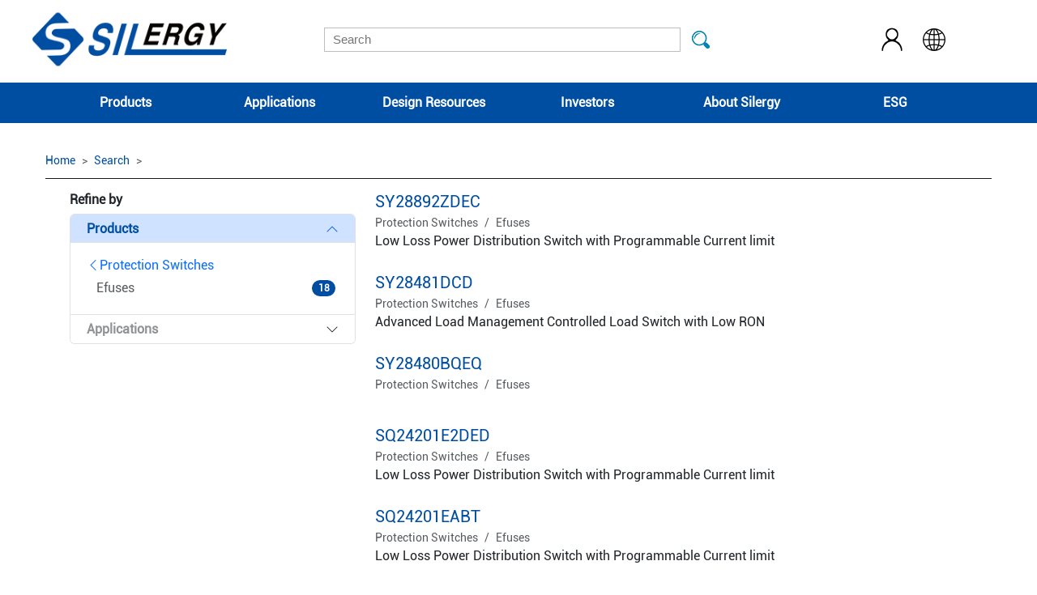

--- FILE ---
content_type: text/html; charset=utf-8
request_url: https://www.silergy.com/search.html?q=AA58CCpokerpizu58i453rs%3D&product=213
body_size: 69890
content:
 <!DOCTYPE html PUBLIC "-//W3C//DTD XHTML 1.0 Strict//EN" "http://www.w3.org/TR/xhtml1/DTD/xhtml1-strict.dtd"><!--[if IE 7 ]><html xmlns="http://www.w3.org/1999/xhtml" xml:lang='en' lang='en' class="ie7"><![endif]--><!--[if IE 8 ]><html xmlns="http://www.w3.org/1999/xhtml" xml:lang='en' lang='en' class="ie8"><![endif]--><!--[if IE 9 ]><html xmlns="http://www.w3.org/1999/xhtml" xml:lang='en' lang='en' class="ie9"><![endif]--><!--[if (gt IE 9)|!(IE)]><!--><html xmlns="http://www.w3.org/1999/xhtml" xml:lang='en' lang='en'><!--<![endif]--><!-- template-body --><head><meta name="norton-safeweb-site-verification"
          content="jvhicue2pk8c0ep5s96foylp5gdolgjfm3545duikltcayg-n8r-f-wqt3q3ctt9mqhijmgr67p2s1u-qwle8z1vvybsk6zxtzyh2nbtcio75b7587cioydcpx1kph3x"/><meta name="google-site-verification" content="1mDnJ8C5fqlNOd3mmcFldZyuMp218ELZ5n0d6JbyOR4"/><meta http-equiv="Content-Type" content="text/html; charset=utf-8"/><title> |*h���;��.9޻-Search-Silergy Corp</title><meta name="description" content="Silergy Corp, is founded by a group of technology innovators and business leaders from Silicon Valley,main products has DC-DC,AD-DC,SY5800A, SY5804A, LED Driver"/><meta name="keywords" content="DC-DC,AD-DC,SY5800A, SY5804A, LED Driver"/><meta http-equiv="Content-Type" content="text/html; charset=utf-8"/><link rel="stylesheet" type="text/css" media="all" href="/Public/en/css/main.css"/><link rel="stylesheet" type="text/css" media="all"
          href="/Public/en/css/jquery-theme/ui-lightness/jquery-ui-1.8.14.custom.css"/><link rel="shortcut icon" type="image/ico" href="/Public/en/img/favicon.ico"/><!--[if lte IE 9]><link rel="stylesheet" type="text/css" media="all" href="/Public/css/ie.css"/><![endif]--><link rel="stylesheet" type="text/css" media="print" href="/Public/en/css/print.css"/><link rel="stylesheet" type="text/css" media="all" href="/Public/en/css/forms.css"/><!--[if lte IE 8]><link rel="stylesheet" type="text/css" media="all" href="/Public/css/ie_eng.css"/><![endif]--><script type="text/javascript" src="/Public/en/js/jquery-1.5.1.min.js"></script><script type="text/javascript" src="/Public/en/js/jquery-ui-1.8.11.custom.min.js"></script><!--[if IE 8]><script type="text/javascript" src="/Public/js/selectivizr.js"></script><![endif]--><!--[if IE 8]><script type="text/javascript" src="/Public/js/PIE.js"></script><![endif]--><script type="text/javascript" src="/Public/en/js/main.js"></script><link rel="stylesheet" href="/Public/en/css/alert/tooltipster.bundle.min.css"><link rel="stylesheet" type="text/css" href="/Public/en/css/alert/plugins/tooltipster/sideTip/themes/tooltipster-sideTip-shadow.min.css" /><script type="text/javascript" src="/Public/en/js/alert/jquery.js"></script><script src="/Public/en/js/alert/tooltipster.bundle.js"></script><script type="text/javascript" src="/Public/en/js/alert/tooltipster.bundle.js"></script><script type="text/javascript" src="/Public/en/js/alert/tooltipster-follower.min.js"></script><script type="text/javascript" src="/Public/en/js/alert/tooltipster-discovery.min.js"></script><script>
        function quit() {
            $.post("/mysilergy/userquit", function (data) {
                if (data.status == 1){
                    window.location.reload();
                }
            },'json');
        }

    </script></head><link rel="stylesheet" href="/Public/bootstrap/css/bootstrap.min.css" /><link rel="stylesheet" href="/Public/bootstrap/bootstrap-icons/bootstrap-icons.css"><script src="/Public/bootstrap/js/bootstrap.bundle.min.js"></script><style>
    #minisearch .refine-menu>a{
        font-size: 14px;
        color: black;
    }
    .sub #content .tools .breadcrumb  li{
        font-size: 14px;
        color: #004ea2;
    }
    .sub #content .tools .breadcrumb a{
        float: initial;
        margin: initial;
        padding: initial;
        background: initial;
        display: initial;
        color: #004ea2;
    }
    .accordion-button{
        padding: 0.5rem 1.25rem;
    }
    .accordion-button:not(.collapsed){
        color: #004ea2;
    }
    .accordion-button:focus,.btn:focus{
        box-shadow: initial;
    }
    .accordion-button::after{
        width: 1rem;
        height: 1rem;
        background-size: 1rem;
    }
    .bg-primary{
        background-color: #004ea2!important;
    }
    .list-group-item{
        border: initial;
    }
    .breadcrumb{
        margin-bottom: initial;
    }
    mark{
        color: inherit;
        background-color: #eaeaea;
    }
    #resultList>div>div a{
        color:#004ea2
    }
    #resultList .list-group-item a:hover,#product-collapseOne .btn-link:hover,.list-group a:hover{
        text-decoration: underline;
    }
    #product-collapseOne .btn-link,.list-group a{
        text-decoration: none;
    }
    .list-group a,.list-group a:visited{
        color: #004ea2;
    }
</style><body class="sub"><div id="container" class="threecol"><!-- global-header --><!-- global-header --><script type="text/JavaScript" src="/Public/en/js/site.js"></script><style>
    .ina {
        float: right;
        margin-right: 15px;
        font-weight: bold;
        font-size: 9px;
    }

    #navigation {
        width: 75rem;
    }

    #breadbar li {
        display: inline-block;
    }

    #centerdiv {
        text-align: right;
        width: 75rem;
        margin: 5px auto;
    }

    #navigation {
        margin: 5px auto;
        padding: 0 20px;
        height: 50px;
    }

    #navigation li {
        float: left;
        position: relative;
    }

    #navigation>li:hover {
        background-color: #6D83A1;
    }

    #navigation>li>div {
        display: none;
        position: absolute;
        top: 50px;
        left: 0;
        min-width: 240px;
        /*min-height: 300px;*/
        padding: 10px 0;
        background: #EEEEEE;
        /*opacity: 0.8;*/
    }
    #navigation .mainnav1 >div{
        min-width: 300px;
    }
    #navigation li a span{
        right: 10px;
    }

    #navigation>li:hover>div {
        display: block;
        color: black;
    }

    #navigation>li .cat-1 {
        padding: 10px 20px;
        cursor: pointer;
    }

    #navigation>li .cat-1:hover>a {
        color: #6D83A1;
        font-weight: bolder;
    }

    #navigation>li .cat-1:hover {
        color: #6D83A1;
    }

    #navigation>li .cat-1>span {
        float: right;
    }

    .mainnav1 .cat-1 .cat-2 {
        display: none;
        position: absolute;
        top: 0px;
        left: 300px;
        min-width: 320px;
        /*opacity: 0.8;*/
        background: #F2F2F2;
    }
    .mainnav1 .cat-1 .cat-2 .cat-4
    {
        display: none;
        position: absolute;
        top: 0px;
        left: 320px;
        min-width: 300px;
        /*opacity: 0.8;*/
        background: #F2F2F2;
    }
    .mainnav2 .cat-1 .cat-2,
    .mainnav4 .cat-1 .cat-2,
    .mainnav4 .cat-1 .cat-2 .cat-4
     {
        display: none;
        position: absolute;
        top: 0px;
        left: 240px;
        min-width: 240px;
        /*opacity: 0.8;*/
        background: #F2F2F2;
    }

    .cat-3>span {
        float: right;
    }

    .cat-1 .cat-2 div:first-child {
        padding-top: 20px;
    }

    .cat-1 .cat-2 div:last-child {
        padding-bottom: 20px;
    }

    .cat-1 .cat-2 .cat-4 div:first-child {
        padding-top: 20px;
    }

    .cat-1 .cat-2 .cat-4>div {
        line-height: 20px;
        padding: 8px 20px;
        cursor: pointer;
    }

    .cat-4>div:hover>a {
        color: #6D83A1;
        font-weight: bolder;
    }

    .cat-1 .cat-2>div {
        line-height: 20px;
        padding: 8px 20px;
        cursor: pointer;
    }

    .cat-2 div a {
        color: black;
    }

    .cat-2>div:hover>a {
        color: #6D83A1;
        font-weight: bolder;
    }

    .cat-1 a {
        color: black;
        font-size: 15px;
    }
</style><style>
    #header .icon-header{
        vertical-align: middle;
        display: inline-block;
        padding: 32.5px 10px;
        position: relative;
    }
    #header .icon-header img{
        cursor: pointer;
    }
    #header .icon-header ul{
        top: 70px;left: -12px;width: 80px;right: 0;
        background-color: #EEEEEE;display: none;
    }
    #header .icon-header:hover ul{
        display: block;z-index: 9999;
    }
    #header ul li{
        float: inherit;
        padding: inherit;
        height: 15px;
        margin: 5px;
        text-align: center;
    }
</style><div id="header"><div class="header_module" style="width: 20%"><!--<img src="/Public/cn/img/logo_cn2.png" alt="Silergy Technology" onclick="location.href='/cn'" style="cursor: pointer">--><img src="/Public/en/img/logo_en2.png" alt="Silergy Technology" onclick="location.href='/'" style="cursor: pointer" width="240" height="97"></div><div class="header_module" style="width: 60%;text-align: center"><form action="javascript:;" id="search-form" style="margin: 33.5px 50px"><fieldset><input name="q" tabindex="1" type="text" placeholder="Search" style="font-size: 15px"/><input class="submit" type="submit" value="search"/></fieldset><input type="hidden" name="__hash__" value="2b9cb11d075f18abab17f4f69388d346_a5457b6df4b90a811bde2057b4dc0546" /></form></div><div class="header_module" style="width: 20%;padding-left: 75px;"><div class="icon-header"><img src="/Public/en/img/index/login_y.png" alt="" width="32"><ul style="padding-left: initial;font-size: 10px;z-index: 99;"><li><a href="/mysilergy">Login</a></li></ul></div><div class="icon-header" style="display: none"><img src="/Public/en/img/index/car_y.png" alt="" width="32"></div><div class="icon-header"><img src="/Public/en/img/index/lang_y.png" alt="" width="32"><ul style="padding-left: initial;font-size: 10px;z-index: 99;"><li><a href="/zh">繁體中文</a></li><!--<li><a href="/cn">简体中文</a></li>--></ul></div></div></div><div style="background-color: #004ea2"><!--<div style="background-color: #dddddd">--><ul id="navigation"  style="background-color: #004ea2"><li class="mainnav1"><a href="javascript:;">Products</a><div style=""><div class="cat-1 hover-1"><a href="/classoverview/Low+Dropout+Regulators">Low Dropout Regulators</a><span>></span><div class="cat-2"><div><a href="/list/General+LDOs">General LDOs</a></div></div></div><div class="cat-1 hover-1"><a href="/classoverview/Motor+Drivers">Motor Drivers</a><span>></span><div class="cat-2"><div><a href="/list/Brushed+DC+%28BDC%29+Motor+Drivers">Brushed DC (BDC) Motor Drivers</a></div><div><a href="/list/Brushless+DC+%28BLDC%29+Motor+Drivers">Brushless DC (BLDC) Motor Drivers</a></div><div><a href="/list/Integrated+Control+Motor+Drivers">Integrated Control Motor Drivers</a></div><div><a href="/list/Stepper+Motor+Drivers">Stepper Motor Drivers</a></div></div></div><div class="cat-1 hover-1"><a href="/classoverview/DC-DC">DC-DC</a><span>></span><div class="cat-2"><div class="cat-3 hover-2"><a href="/classoverview/DC-DC+Converters">DC-DC Converters</a><span>></span><div class="cat-4"><div><a href="/list/Buck">Buck</a></div><div><a href="/list/Boost">Boost</a></div><div><a href="/list/Buck+Boost">Buck Boost</a></div><div><a href="/list/Isolated+DC-DC">Isolated DC-DC</a></div></div></div><div><a href="/list/Controller">Controller</a></div><div><a href="/list/Multiphase+Controller">Multiphase Controller</a></div><div><a href="/list/Smart+Power+Stages+%28SPS%29+%26amp%3B+Dr.+MOS">Smart Power Stages (SPS) &amp; Dr. MOS</a></div></div></div><div class="cat-1 hover-1"><a href="/classoverview/Protection+Switches">Protection Switches</a><span>></span><div class="cat-2"><div><a href="/list/Efuses">Efuses</a></div><div><a href="/list/Hotswap+Controllers">Hotswap Controllers</a></div><div><a href="/list/Oring%26amp%3BIdeal+diodes">Oring&amp;Ideal diodes</a></div><div><a href="/list/Load+Switch">Load Switch</a></div><div class="cat-3 hover-2"><a href="/classoverview/USB+Switches">USB Switches</a><span>></span><div class="cat-4"><div><a href="/list/USB+Type+C">USB Type C</a></div><div><a href="/list/USB+Type+A">USB Type A</a></div></div></div><div><a href="/list/Monitor+and+Reset">Monitor and Reset</a></div></div></div><div class="cat-1 hover-1"><a href="/classoverview/AC-DC+Converters">AC-DC Converters</a><span>></span><div class="cat-2"><div><a href="/list/Flyback+Converters">Flyback Converters</a></div><div><a href="/list/Flyback+Controllers">Flyback Controllers</a></div><div><a href="/list/Synchronous+Rectifiers">Synchronous Rectifiers</a></div><div><a href="/list/USB+Protocol">USB Protocol</a></div><div><a href="/list/AC+Input+Buck+Converter">AC Input Buck Converter</a></div><div class="cat-3 hover-2"><a href="/classoverview/PFC+%26amp%3B+LLC">PFC &amp; LLC</a><span>></span><div class="cat-4"><div><a href="/list/PFC+%26amp%3B+LLC+Combo+Controller">PFC &amp; LLC Combo Controller</a></div></div></div></div></div><div class="cat-1 hover-1"><a href="/classoverview/Power+over+Ethernet+%28POE%29+ICs">Power over Ethernet (POE) ICs</a><span>></span><div class="cat-2"><div><a href="/list/PD">PD</a></div></div></div><div class="cat-1 hover-1"><a href="/classoverview/Gate+Drivers">Gate Drivers</a><span>></span><div class="cat-2"><div><a href="/list/Isolated+Drivers">Isolated Drivers</a></div><div><a href="/list/Non-isolated+Drivers">Non-isolated Drivers</a></div></div></div><div class="cat-1 hover-1"><a href="/classoverview/LED+Drivers">LED Drivers</a><span>></span><div class="cat-2"><div class="cat-3 hover-2"><a href="/classoverview/AC+LED+Drivers">AC LED Drivers</a><span>></span><div class="cat-4"><div><a href="/list/Phase-cut+dimming">Phase-cut dimming</a></div><div><a href="/list/PFC+CV+stage">PFC CV stage</a></div><div><a href="/list/Non-Dimming+CC">Non-Dimming CC</a></div><div><a href="/list/Smart+Dimming+CC">Smart Dimming CC</a></div><div><a href="/list/Other+AC+LED+Drivers">Other AC LED Drivers</a></div></div></div><div class="cat-3 hover-2"><a href="/classoverview/DC+LED+Drivers">DC LED Drivers</a><span>></span><div class="cat-4"><div><a href="/list/Backlight+LED+Drivers">Backlight LED Drivers</a></div><div><a href="/list/Infrared+LED+Drivers">Infrared LED Drivers</a></div><div><a href="/list/Flash+LED+Drivers">Flash LED Drivers</a></div><div><a href="/list/MR16+LED+Drivers">MR16 LED Drivers</a></div><div><a href="/list/Other+DC+LED+Drivers">Other DC LED Drivers</a></div></div></div></div></div><div class="cat-1 hover-1"><a href="/classoverview/Power+Modules">Power Modules</a><span>></span><div class="cat-2"><div><a href="/list/Non-isolated+Power+Module">Non-isolated Power Module</a></div><div><a href="/list/Isolated+Power+Module">Isolated Power Module</a></div></div></div><div class="cat-1 hover-1"><a href="/classoverview/Power+Management+ICs+%28PMICs%29">Power Management ICs (PMICs)</a><span>></span><div class="cat-2"><div><a href="/list/Memory+PMIC">Memory PMIC</a></div><div><a href="/list/Display+PMIC">Display PMIC</a></div><div><a href="/list/Auto+PMIC">Auto PMIC</a></div></div></div><div class="cat-1 hover-1"><a href="/classoverview/Battery+Management+ICs">Battery Management ICs</a><span>></span><div class="cat-2"><div><a href="/list/Switching+Charger">Switching Charger</a></div><div><a href="/list/Battery+Fuel+Gauges">Battery Fuel Gauges</a></div><div><a href="/list/Battery+Monitors+and+Balancers">Battery Monitors and Balancers</a></div></div></div><div class="cat-1 hover-1"><a href="/classoverview/Microcontrollers+%26amp%3B+Processor">Microcontrollers &amp; Processor</a><span>></span><div class="cat-2"><div><a href="/list/Automotive+MCU">Automotive MCU</a></div><div><a href="/list/Energy+Measurement+ICs">Energy Measurement ICs</a></div><div><a href="/list/Electricity+Metering+ICs">Electricity Metering ICs</a></div></div></div><div class="cat-1 hover-1"><a href="/classoverview/Speciality+ICs">Speciality ICs</a><span>></span><div class="cat-2"><div><a href="/list/Programming+Logic+Device">Programming Logic Device</a></div><div><a href="/list/Multiple+Switch+Detection+Interface+IC">Multiple Switch Detection Interface IC</a></div><div><a href="/list/Photo-relay">Photo-relay</a></div></div></div><div class="cat-1 hover-1"><a href="/classoverview/ESD%26amp%3BSurge+Protections">ESD&amp;Surge Protections</a><span>></span><div class="cat-2"><div><a href="/list/ESD+Protection">ESD Protection</a></div><div><a href="/list/Surge+Protection">Surge Protection</a></div></div></div><div class="cat-1 hover-1"><a href="/classoverview/Sensors">Sensors</a><span>></span><div class="cat-2"><div><a href="/list/Digital+Light+Sensor">Digital Light Sensor</a></div><div><a href="/list/Analog+Light+Sensor">Analog Light Sensor</a></div><div><a href="/list/Temperature+Sensor">Temperature Sensor</a></div><div><a href="/list/Magnetic+sensors">Magnetic sensors</a></div></div></div><div class="cat-1 hover-1"><a href="/classoverview/Amplifiers">Amplifiers</a><span>></span><div class="cat-2"><div><a href="/list/Current+Sense+Amplifiers">Current Sense Amplifiers</a></div><div><a href="/list/Power+Monitors">Power Monitors</a></div></div></div><div class="cat-1 hover-1"><a href="/classoverview/Voltage+References">Voltage References</a><span>></span><div class="cat-2"><div><a href="/list/Shunt+Voltage+Reference">Shunt Voltage Reference</a></div><div><a href="/list/Series+Voltage+Reference">Series Voltage Reference</a></div></div></div><div class="cat-1 hover-1"><a href="/classoverview/Audio">Audio</a><span>></span><div class="cat-2"><div><a href="/list/Class-D+Amplifier">Class-D Amplifier</a></div><div><a href="/list/Headphone+or+Line+Driver">Headphone or Line Driver</a></div><div><a href="/list/Audio+Converter">Audio Converter</a></div></div></div><div class="cat-1 hover-1"><a href="/classoverview/Data+Converters">Data Converters</a><span>></span><div class="cat-2"><div><a href="/list/Digital-to-analog+Converters+%28DACs%29">Digital-to-analog Converters (DACs)</a></div><div><a href="/list/Analog-to-digital+Converters+%28ADCs%29">Analog-to-digital Converters (ADCs)</a></div></div></div></div></li><li class="mainnav2"><a href="javascript:;">Applications</a><div style=""><div class="cat-1 hover-1"><a href="/useoverview/AC-DC+Power+Supply">AC-DC Power Supply<span>></span></a><div class="cat-2"><div><a href="/use/AC-DC+Fast+Charger+">AC-DC Fast Charger </a></div><div><a href="/use/AD-DC+General+Charger">AD-DC General Charger</a></div><div><a href="/use/Small+Appliance+Adapter">Small Appliance Adapter</a></div></div></div><div class="cat-1 hover-1"><a href="/useoverview/Automotive">Automotive<span>></span></a><div class="cat-2"><div><a href="/use/ADAS+Sensor+Fusion+ECU">ADAS Sensor Fusion ECU</a></div><div><a href="/use/Auto+BMS">Auto BMS</a></div><div><a href="/use/Automotive+Lighting">Automotive Lighting</a></div><div><a href="/use/Body+Control">Body Control</a></div><div><a href="/use/HVAC">HVAC</a></div><div><a href="/use/In-Vehicle+Infotainment+%28IVI%29">In-Vehicle Infotainment (IVI)</a></div><div><a href="/use/OBC">OBC</a></div><div><a href="/use/Telematics">Telematics</a></div><div><a href="/use/Traction+Inverter">Traction Inverter</a></div><div><a href="/use/Zonal+Control+Unit">Zonal Control Unit</a></div></div></div><div class="cat-1 hover-1"><a href="/useoverview/Building+Automation">Building Automation<span>></span></a><div class="cat-2"><div><a href="/use/Electronic+Smart+lock+">Electronic Smart lock </a></div><div><a href="/use/Elevator+Control+System">Elevator Control System</a></div><div><a href="/use/IoT+Module">IoT Module</a></div><div><a href="/use/IP+Camera">IP Camera</a></div><div><a href="/use/LED+Wall+Control">LED Wall Control</a></div><div><a href="/use/Video+Matrix">Video Matrix</a></div></div></div><div class="cat-1 hover-1"><a href="/useoverview/Communication">Communication<span>></span></a><div class="cat-2"><div><a href="/use/Communication+Power+">Communication Power </a></div><div><a href="/use/Enterprise+Switch">Enterprise Switch</a></div><div><a href="/use/Optical+Module">Optical Module</a></div><div><a href="/use/Small+Cell">Small Cell</a></div><div><a href="/use/Video+Conference+System">Video Conference System</a></div><div><a href="/use/WLAN+AP">WLAN AP</a></div></div></div><div class="cat-1 hover-1"><a href="/useoverview/Computing">Computing<span>></span></a><div class="cat-2"><div><a href="/use/Client+SSD">Client SSD</a></div><div><a href="/use/Desktop">Desktop</a></div><div><a href="/use/Enterprise+SSD">Enterprise SSD</a></div><div><a href="/use/Notebook">Notebook</a></div><div><a href="/use/Notebook+Docking+Station+">Notebook Docking Station </a></div><div><a href="/use/Server+">Server </a></div></div></div><div class="cat-1 hover-1"><a href="/useoverview/Consumer+Electronic">Consumer Electronic<span>></span></a><div class="cat-2"><div><a href="/use/Power+Bank">Power Bank</a></div><div><a href="/use/Set+Top+Box">Set Top Box</a></div><div><a href="/use/Smart+Speaker">Smart Speaker</a></div><div><a href="/use/Smartphone">Smartphone</a></div><div><a href="/use/Smartwatch">Smartwatch</a></div><div><a href="/use/Tablet+PC">Tablet PC</a></div><div><a href="/use/True+Wireless+Stereo+%28TWS%29">True Wireless Stereo (TWS)</a></div></div></div><div class="cat-1 hover-1"><a href="/useoverview/Electric+Bicycle">Electric Bicycle<span>></span></a><div class="cat-2"><div><a href="/use/E-Bike+VCU+">E-Bike VCU </a></div><div><a href="/use/GPS+Reciever">GPS Reciever</a></div><div><a href="/use/Industrial+Battery+Pack">Industrial Battery Pack</a></div></div></div><div class="cat-1 hover-1"><a href="/useoverview/Electronic+Payment">Electronic Payment<span>></span></a><div class="cat-2"><div><a href="/use/Barcode+Scanner+">Barcode Scanner </a></div><div><a href="/use/Point+of+Sale+terminal">Point of Sale terminal</a></div></div></div><div class="cat-1 hover-1"><a href="/useoverview/Energy+Storage+System+%28ESS%29">Energy Storage System (ESS)<span>></span></a><div class="cat-2"><div><a href="/use/ESS+BMU">ESS BMU</a></div><div><a href="/use/ESS+PCS">ESS PCS</a></div></div></div><div class="cat-1 hover-1"><a href="/useoverview/Factory+Automation">Factory Automation<span>></span></a><div class="cat-2"><div><a href="/use/Distributed+Control+System+">Distributed Control System </a></div><div><a href="/use/HMI">HMI</a></div><div><a href="/use/Industrial+Control+Computer">Industrial Control Computer</a></div></div></div><div class="cat-1 hover-1"><a href="/useoverview/HEA">HEA<span>></span></a><div class="cat-2"><div><a href="/use/Air+Conditioner">Air Conditioner</a></div><div><a href="/use/Refrigerator">Refrigerator</a></div><div><a href="/use/Smart+TV">Smart TV</a></div><div><a href="/use/Vacuum+Robot">Vacuum Robot</a></div><div><a href="/use/Washing+Machine">Washing Machine</a></div></div></div><div class="cat-1 hover-1"><a href="/useoverview/LED+Lighting">LED Lighting<span>></span></a><div class="cat-2"><div><a href="/use/AC-DC+Lighting">AC-DC Lighting</a></div><div><a href="/use/Intelligent+Lighting">Intelligent Lighting</a></div><div><a href="/use/Stage+Light">Stage Light</a></div></div></div><div class="cat-1 hover-1"><a href="/useoverview/Medical">Medical<span>></span></a><div class="cat-2"><div><a href="/use/Oxygen+Generator">Oxygen Generator</a></div><div><a href="/use/Patient+Monitor">Patient Monitor</a></div><div><a href="/use/Pulse+Oximeter">Pulse Oximeter</a></div></div></div><div class="cat-1 hover-1"><a href="/useoverview/Motor%26Power+Control">Motor&Power Control<span>></span></a><div class="cat-2"><div><a href="/use/Brick+Module+Power">Brick Module Power</a></div><div><a href="/use/EV+Charger">EV Charger</a></div><div><a href="/use/Inverter">Inverter</a></div><div><a href="/use/Portable+Power+Station">Portable Power Station</a></div><div><a href="/use/Power+Tools">Power Tools</a></div><div><a href="/use/Servo">Servo</a></div><div><a href="/use/UPS">UPS</a></div></div></div><div class="cat-1 hover-1"><a href="/useoverview/Power+Automation">Power Automation<span>></span></a><div class="cat-2"><div><a href="/use/AC+Intelligent+Circuit+Breaker">AC Intelligent Circuit Breaker</a></div><div><a href="/use/Battery+Tester+-+Cells+in+Parallel">Battery Tester - Cells in Parallel</a></div><div><a href="/use/FTU+%26+DTU">FTU & DTU</a></div><div><a href="/use/Grid+power+Protection">Grid power Protection</a></div><div><a href="/use/Micro+Inverter">Micro Inverter</a></div><div><a href="/use/PV+Inverter">PV Inverter</a></div><div><a href="/use/PV+Module+Monitoring">PV Module Monitoring</a></div><div><a href="/use/Smart+Electricity+Meter">Smart Electricity Meter</a></div><div><a href="/use/Solar+Optimizer">Solar Optimizer</a></div><div><a href="/use/TTU">TTU</a></div></div></div></div></li><li class="mainnav3"><a href="javascript:;">Design Resources</a><div><div class="cat-1"><a href="/onlinesimulation">Online Simulation</a></div><!--<div class="cat-1"><a href="/design">Reference Design</a></div>--><div class="cat-1"><a href="/quality">Quality & Reliability</a></div><div class="cat-1"><a href="/cross-reference">Cross Reference</a></div><div class="cat-1"><a href="/information-security">Information Security</a></div></div></li><li class="mainnav4"><a href="javascript:;">Investors</a><div><div class="cat-1 hover-1"><a href="javascript:;">Company Management<span>></span></a><div class="cat-2"><div><a href="/company/zhili?id=227">Board of Directors</a></div><div><a href="/company/zhili?id=228">Committees</a></div><div><a href="/company/zhili?id=229">Internal Audit</a></div><div><a href="/company/zhili?id=230">Top 10 Shareholders</a></div><div><a href="/company/zhili?id=240">Communication between independent directors/internal/independent auditors</a></div><div><a href="/company/zhili?id=294">Information Security</a></div></div></div><div class="cat-1 hover-1"><a href="javascript:;">Investor Resource<span>></span></a><div class="cat-2"><div><a href="/news/financial">Financial Information</a></div><div><a href="/company/importinfo">Material Information</a></div><div><a href="/news/investors">IR Events</a></div><div><a href="/company/annals">Annual Reports</a></div><div class="cat-3 hover-2"><a href="javascript:;">Shareholder Services<span>></span></a><div class="cat-4"><div><a href="/company/querystock">Stock Quotes</a></div><div><a href="/company/gudonghui">Shareholders'Meeting</a></div><div><a href="/company/hongli">Dividend Information</a></div><div><a href="/company/index?id=235">Contact</a></div></div></div></div></div><div class="cat-1 hover-1"><a href="/company/textrue">Organizational Structure</a></div><div class="cat-1 hover-1"><a href="javascript:;">Stakeholder Engagement<span>></span></a><div class="cat-2"><div><a href="/feedback/communication">Stakeholder Engagement</a></div><div><a href="/feedback">Stakeholder Feedback</a></div></div></div></div></li><li class="mainnav5"><!--<a href="/news">关于矽力杰</a>--><a href="javascript:;">About Silergy</a><div><div class="cat-1"><a href="/news">Company News</a></div><div class="cat-1"><a href="/company">Company Profile</a></div><div class="cat-1"><a href="/recruitment">Careers</a></div><div class="cat-1"><a href="/contact">Contact Us</a></div><div class="cat-1"><a href="/company/reportAndComplaintEntrance">Whistleblower Complaint</a></div></div></li><!--<li class="mainnav6">--><!--<a href="/recruitment">Careers</a>--><!--</li>--><li class="mainnav7"><a href="/esg">ESG</a><div><!--<div class="cat-1"><a href="/esg/chairman">A Message from the Chairperson</a></div>--><!--<div class="cat-1"><a href="/esg/about">Company Profile</a></div>--><div class="cat-1"><a href="/esg/chairman">A Message from the Chairperson</a></div><div class="cat-1"><a href="/esg/institutionalDocument">Institutional Document</a></div><!--<div class="cat-1"><a href="/esg/sustainableProduct">Sustainable Products</a></div>--></div></li></ul><!-- / #navigation --></div><!-- /global-header --><script src="/Public/js/jquery.base64.js" type="text/javascript"></script><script>
    $("#search-form").submit(function () {
        var q = $("#search-form input[name='q']").val();
        if (q !== ''){
            $.base64.utf8encode = true;
            q = encodeURIComponent($.base64.encode(q));
            location.href = "/Search.html?q="+q;
        } else{
            return false;
        }
    });
$(".hover-1").hover(function () {
            var height = $(this).parent().outerHeight();
            $(".cat-2").hide();
            $(this).children("div").css("min-height",height+"px");
            $(this).children("div").show();
        },
        function () {
            $(".cat-2").hide();
        }); 
    $(".hover-2").hover(function () {
            var height = $(this).parent().outerHeight();
            $(".cat-4").hide();
            $(this).children("div").css("min-height",height+"px");
            $(this).children("div").show();
        },
        function () {
            $(".cat-4").hide();
    })
	window.onresize = () => {
    changeImgSize();
};
function changeImgSize() {
    let screenWidth = (1 / ($(window).width() / 1920)) * 90;
    if (screenWidth < 90) screenWidth = 90;
    if (screenWidth > 100) screenWidth = 100;
    $(".content-wrapper-fluid").css('max-width',screenWidth+"%");
}
changeImgSize();
</script><!-- /global-header --><div class="content-wrapper"><div id="content" class="full p-3"><div class="tools"><nav style="--bs-breadcrumb-divider: '>';" aria-label="breadcrumb"><ol class="breadcrumb"><li class="breadcrumb-item"><a href="/">Home</a></li><li class="breadcrumb-item"><a href="/search.html">Search</a></li><li class="breadcrumb-item active" aria-current="page"></li></ol></nav></div></div><!-- / #content --><div class="container p-3"><div class="row"><div class="col col-4"><div class="sticky-top overflow-auto" style="max-height: calc(100vh - 3rem);top: 2rem;z-index: 9;"><h6><strong>Refine by</strong></h6><div class="accordion" id="accordionPanelsSearch"><div class="accordion-item"><h2 class="accordion-header" id="product-headingOne"><button class="accordion-button " type="button" data-bs-toggle="collapse"  data-bs-target="#product-collapseOne" aria-expanded="true" aria-controls="product-collapseOne"><strong>Products</strong></button></h2><div id="product-collapseOne" class="accordion-collapse collapse show" aria-labelledby="product-headingOne"><div class="accordion-body" id="productCollapse"><a href="/search.html?q=AA58CCpokerpizu58i453rs%3D&product=212" class="btn-link"><i class="bi bi-chevron-left"></i>Protection Switches</a><div class="list-group collapse show ps-2" id="multiCollapseProduct0"><a href="javascript:;" class="list-group-item d-flex justify-content-between align-items-center p-1 disabled"><span>Efuses</span><span class="badge bg-primary rounded-pill">18</span></a></div></div></div></div><div class="accordion-item"><h2 class="accordion-header" id="application-headingTwo"><button class="accordion-button collapsed text-body-tertiary" type="button" data-bs-toggle="" disabled data-bs-target="#application-collapseTwo" aria-expanded="false" aria-controls="application-collapseTwo"><strong>Applications</strong></button></h2><div id="application-collapseTwo" class="accordion-collapse collapse " aria-labelledby="application-headingTwo"><div class="accordion-body" id="applicationCollapse"></div></div></div></div></div></div><div class="col col-8" id="resultList"><div class="list-group-item pb-3"><div class="d-flex w-100"><h5 class="mb-1"><a href="/productsview/SY28892ZDEC"><mark class=p-0></mark>S<mark class=p-0></mark>Y<mark class=p-0></mark>2<mark class=p-0></mark>8<mark class=p-0></mark>8<mark class=p-0></mark>9<mark class=p-0></mark>2<mark class=p-0></mark>Z<mark class=p-0></mark>D<mark class=p-0></mark>E<mark class=p-0></mark>C<mark class=p-0></mark></a></h5></div><small class="pb-1"><nav aria-label="breadcrumb"><ol class="breadcrumb"><li class="breadcrumb-item active" aria-current="page"><a href="/classOverview/Protection+Switches" class="breadcrumb-item active"><mark class=p-0></mark>P<mark class=p-0></mark>r<mark class=p-0></mark>o<mark class=p-0></mark>t<mark class=p-0></mark>e<mark class=p-0></mark>c<mark class=p-0></mark>t<mark class=p-0></mark>i<mark class=p-0></mark>o<mark class=p-0></mark>n<mark class=p-0></mark> <mark class=p-0></mark>S<mark class=p-0></mark>w<mark class=p-0></mark>i<mark class=p-0></mark>t<mark class=p-0></mark>c<mark class=p-0></mark>h<mark class=p-0></mark>e<mark class=p-0></mark>s<mark class=p-0></mark></a></li><li class="breadcrumb-item active" aria-current="page"><a href="/list/Efuses" class="breadcrumb-item active"><mark class=p-0></mark>E<mark class=p-0></mark>f<mark class=p-0></mark>u<mark class=p-0></mark>s<mark class=p-0></mark>e<mark class=p-0></mark>s<mark class=p-0></mark></a></li></ol></nav></small><p class="mb-1 d-inline-block text-truncate" style="max-width: 100%" title="<mark class=p-0></mark>L<mark class=p-0></mark>o<mark class=p-0></mark>w<mark class=p-0></mark> <mark class=p-0></mark>L<mark class=p-0></mark>o<mark class=p-0></mark>s<mark class=p-0></mark>s<mark class=p-0></mark> <mark class=p-0></mark>P<mark class=p-0></mark>o<mark class=p-0></mark>w<mark class=p-0></mark>e<mark class=p-0></mark>r<mark class=p-0></mark> <mark class=p-0></mark>D<mark class=p-0></mark>i<mark class=p-0></mark>s<mark class=p-0></mark>t<mark class=p-0></mark>r<mark class=p-0></mark>i<mark class=p-0></mark>b<mark class=p-0></mark>u<mark class=p-0></mark>t<mark class=p-0></mark>i<mark class=p-0></mark>o<mark class=p-0></mark>n<mark class=p-0></mark> <mark class=p-0></mark>S<mark class=p-0></mark>w<mark class=p-0></mark>i<mark class=p-0></mark>t<mark class=p-0></mark>c<mark class=p-0></mark>h<mark class=p-0></mark> <mark class=p-0></mark>w<mark class=p-0></mark>i<mark class=p-0></mark>t<mark class=p-0></mark>h<mark class=p-0></mark> <mark class=p-0></mark>P<mark class=p-0></mark>r<mark class=p-0></mark>o<mark class=p-0></mark>g<mark class=p-0></mark>r<mark class=p-0></mark>a<mark class=p-0></mark>m<mark class=p-0></mark>m<mark class=p-0></mark>a<mark class=p-0></mark>b<mark class=p-0></mark>l<mark class=p-0></mark>e<mark class=p-0></mark> <mark class=p-0></mark>C<mark class=p-0></mark>u<mark class=p-0></mark>r<mark class=p-0></mark>r<mark class=p-0></mark>e<mark class=p-0></mark>n<mark class=p-0></mark>t<mark class=p-0></mark> <mark class=p-0></mark>l<mark class=p-0></mark>i<mark class=p-0></mark>m<mark class=p-0></mark>i<mark class=p-0></mark>t<mark class=p-0></mark>"><mark class=p-0></mark>L<mark class=p-0></mark>o<mark class=p-0></mark>w<mark class=p-0></mark> <mark class=p-0></mark>L<mark class=p-0></mark>o<mark class=p-0></mark>s<mark class=p-0></mark>s<mark class=p-0></mark> <mark class=p-0></mark>P<mark class=p-0></mark>o<mark class=p-0></mark>w<mark class=p-0></mark>e<mark class=p-0></mark>r<mark class=p-0></mark> <mark class=p-0></mark>D<mark class=p-0></mark>i<mark class=p-0></mark>s<mark class=p-0></mark>t<mark class=p-0></mark>r<mark class=p-0></mark>i<mark class=p-0></mark>b<mark class=p-0></mark>u<mark class=p-0></mark>t<mark class=p-0></mark>i<mark class=p-0></mark>o<mark class=p-0></mark>n<mark class=p-0></mark> <mark class=p-0></mark>S<mark class=p-0></mark>w<mark class=p-0></mark>i<mark class=p-0></mark>t<mark class=p-0></mark>c<mark class=p-0></mark>h<mark class=p-0></mark> <mark class=p-0></mark>w<mark class=p-0></mark>i<mark class=p-0></mark>t<mark class=p-0></mark>h<mark class=p-0></mark> <mark class=p-0></mark>P<mark class=p-0></mark>r<mark class=p-0></mark>o<mark class=p-0></mark>g<mark class=p-0></mark>r<mark class=p-0></mark>a<mark class=p-0></mark>m<mark class=p-0></mark>m<mark class=p-0></mark>a<mark class=p-0></mark>b<mark class=p-0></mark>l<mark class=p-0></mark>e<mark class=p-0></mark> <mark class=p-0></mark>C<mark class=p-0></mark>u<mark class=p-0></mark>r<mark class=p-0></mark>r<mark class=p-0></mark>e<mark class=p-0></mark>n<mark class=p-0></mark>t<mark class=p-0></mark> <mark class=p-0></mark>l<mark class=p-0></mark>i<mark class=p-0></mark>m<mark class=p-0></mark>i<mark class=p-0></mark>t<mark class=p-0></mark></p></div><div class="list-group-item pb-3"><div class="d-flex w-100"><h5 class="mb-1"><a href="/productsview/SY28481DCD"><mark class=p-0></mark>S<mark class=p-0></mark>Y<mark class=p-0></mark>2<mark class=p-0></mark>8<mark class=p-0></mark>4<mark class=p-0></mark>8<mark class=p-0></mark>1<mark class=p-0></mark>D<mark class=p-0></mark>C<mark class=p-0></mark>D<mark class=p-0></mark></a></h5></div><small class="pb-1"><nav aria-label="breadcrumb"><ol class="breadcrumb"><li class="breadcrumb-item active" aria-current="page"><a href="/classOverview/Protection+Switches" class="breadcrumb-item active"><mark class=p-0></mark>P<mark class=p-0></mark>r<mark class=p-0></mark>o<mark class=p-0></mark>t<mark class=p-0></mark>e<mark class=p-0></mark>c<mark class=p-0></mark>t<mark class=p-0></mark>i<mark class=p-0></mark>o<mark class=p-0></mark>n<mark class=p-0></mark> <mark class=p-0></mark>S<mark class=p-0></mark>w<mark class=p-0></mark>i<mark class=p-0></mark>t<mark class=p-0></mark>c<mark class=p-0></mark>h<mark class=p-0></mark>e<mark class=p-0></mark>s<mark class=p-0></mark></a></li><li class="breadcrumb-item active" aria-current="page"><a href="/list/Efuses" class="breadcrumb-item active"><mark class=p-0></mark>E<mark class=p-0></mark>f<mark class=p-0></mark>u<mark class=p-0></mark>s<mark class=p-0></mark>e<mark class=p-0></mark>s<mark class=p-0></mark></a></li></ol></nav></small><p class="mb-1 d-inline-block text-truncate" style="max-width: 100%" title="<mark class=p-0></mark>A<mark class=p-0></mark>d<mark class=p-0></mark>v<mark class=p-0></mark>a<mark class=p-0></mark>n<mark class=p-0></mark>c<mark class=p-0></mark>e<mark class=p-0></mark>d<mark class=p-0></mark> <mark class=p-0></mark>L<mark class=p-0></mark>o<mark class=p-0></mark>a<mark class=p-0></mark>d<mark class=p-0></mark> <mark class=p-0></mark>M<mark class=p-0></mark>a<mark class=p-0></mark>n<mark class=p-0></mark>a<mark class=p-0></mark>g<mark class=p-0></mark>e<mark class=p-0></mark>m<mark class=p-0></mark>e<mark class=p-0></mark>n<mark class=p-0></mark>t<mark class=p-0></mark> <mark class=p-0></mark>C<mark class=p-0></mark>o<mark class=p-0></mark>n<mark class=p-0></mark>t<mark class=p-0></mark>r<mark class=p-0></mark>o<mark class=p-0></mark>l<mark class=p-0></mark>l<mark class=p-0></mark>e<mark class=p-0></mark>d<mark class=p-0></mark> <mark class=p-0></mark>L<mark class=p-0></mark>o<mark class=p-0></mark>a<mark class=p-0></mark>d<mark class=p-0></mark> <mark class=p-0></mark>S<mark class=p-0></mark>w<mark class=p-0></mark>i<mark class=p-0></mark>t<mark class=p-0></mark>c<mark class=p-0></mark>h<mark class=p-0></mark> <mark class=p-0></mark>w<mark class=p-0></mark>i<mark class=p-0></mark>t<mark class=p-0></mark>h<mark class=p-0></mark> <mark class=p-0></mark>L<mark class=p-0></mark>o<mark class=p-0></mark>w<mark class=p-0></mark> <mark class=p-0></mark>R<mark class=p-0></mark>O<mark class=p-0></mark>N<mark class=p-0></mark>"><mark class=p-0></mark>A<mark class=p-0></mark>d<mark class=p-0></mark>v<mark class=p-0></mark>a<mark class=p-0></mark>n<mark class=p-0></mark>c<mark class=p-0></mark>e<mark class=p-0></mark>d<mark class=p-0></mark> <mark class=p-0></mark>L<mark class=p-0></mark>o<mark class=p-0></mark>a<mark class=p-0></mark>d<mark class=p-0></mark> <mark class=p-0></mark>M<mark class=p-0></mark>a<mark class=p-0></mark>n<mark class=p-0></mark>a<mark class=p-0></mark>g<mark class=p-0></mark>e<mark class=p-0></mark>m<mark class=p-0></mark>e<mark class=p-0></mark>n<mark class=p-0></mark>t<mark class=p-0></mark> <mark class=p-0></mark>C<mark class=p-0></mark>o<mark class=p-0></mark>n<mark class=p-0></mark>t<mark class=p-0></mark>r<mark class=p-0></mark>o<mark class=p-0></mark>l<mark class=p-0></mark>l<mark class=p-0></mark>e<mark class=p-0></mark>d<mark class=p-0></mark> <mark class=p-0></mark>L<mark class=p-0></mark>o<mark class=p-0></mark>a<mark class=p-0></mark>d<mark class=p-0></mark> <mark class=p-0></mark>S<mark class=p-0></mark>w<mark class=p-0></mark>i<mark class=p-0></mark>t<mark class=p-0></mark>c<mark class=p-0></mark>h<mark class=p-0></mark> <mark class=p-0></mark>w<mark class=p-0></mark>i<mark class=p-0></mark>t<mark class=p-0></mark>h<mark class=p-0></mark> <mark class=p-0></mark>L<mark class=p-0></mark>o<mark class=p-0></mark>w<mark class=p-0></mark> <mark class=p-0></mark>R<mark class=p-0></mark>O<mark class=p-0></mark>N<mark class=p-0></mark></p></div><div class="list-group-item pb-3"><div class="d-flex w-100"><h5 class="mb-1"><a href="/productsview/SY28480BQEQ"><mark class=p-0></mark>S<mark class=p-0></mark>Y<mark class=p-0></mark>2<mark class=p-0></mark>8<mark class=p-0></mark>4<mark class=p-0></mark>8<mark class=p-0></mark>0<mark class=p-0></mark>B<mark class=p-0></mark>Q<mark class=p-0></mark>E<mark class=p-0></mark>Q<mark class=p-0></mark></a></h5></div><small class="pb-1"><nav aria-label="breadcrumb"><ol class="breadcrumb"><li class="breadcrumb-item active" aria-current="page"><a href="/classOverview/Protection+Switches" class="breadcrumb-item active"><mark class=p-0></mark>P<mark class=p-0></mark>r<mark class=p-0></mark>o<mark class=p-0></mark>t<mark class=p-0></mark>e<mark class=p-0></mark>c<mark class=p-0></mark>t<mark class=p-0></mark>i<mark class=p-0></mark>o<mark class=p-0></mark>n<mark class=p-0></mark> <mark class=p-0></mark>S<mark class=p-0></mark>w<mark class=p-0></mark>i<mark class=p-0></mark>t<mark class=p-0></mark>c<mark class=p-0></mark>h<mark class=p-0></mark>e<mark class=p-0></mark>s<mark class=p-0></mark></a></li><li class="breadcrumb-item active" aria-current="page"><a href="/list/Efuses" class="breadcrumb-item active"><mark class=p-0></mark>E<mark class=p-0></mark>f<mark class=p-0></mark>u<mark class=p-0></mark>s<mark class=p-0></mark>e<mark class=p-0></mark>s<mark class=p-0></mark></a></li></ol></nav></small><p class="mb-1 d-inline-block text-truncate" style="max-width: 100%" title="<mark class=p-0></mark>"><mark class=p-0></mark></p></div><div class="list-group-item pb-3"><div class="d-flex w-100"><h5 class="mb-1"><a href="/productsview/SQ24201E2DED"><mark class=p-0></mark>S<mark class=p-0></mark>Q<mark class=p-0></mark>2<mark class=p-0></mark>4<mark class=p-0></mark>2<mark class=p-0></mark>0<mark class=p-0></mark>1<mark class=p-0></mark>E<mark class=p-0></mark>2<mark class=p-0></mark>D<mark class=p-0></mark>E<mark class=p-0></mark>D<mark class=p-0></mark></a></h5></div><small class="pb-1"><nav aria-label="breadcrumb"><ol class="breadcrumb"><li class="breadcrumb-item active" aria-current="page"><a href="/classOverview/Protection+Switches" class="breadcrumb-item active"><mark class=p-0></mark>P<mark class=p-0></mark>r<mark class=p-0></mark>o<mark class=p-0></mark>t<mark class=p-0></mark>e<mark class=p-0></mark>c<mark class=p-0></mark>t<mark class=p-0></mark>i<mark class=p-0></mark>o<mark class=p-0></mark>n<mark class=p-0></mark> <mark class=p-0></mark>S<mark class=p-0></mark>w<mark class=p-0></mark>i<mark class=p-0></mark>t<mark class=p-0></mark>c<mark class=p-0></mark>h<mark class=p-0></mark>e<mark class=p-0></mark>s<mark class=p-0></mark></a></li><li class="breadcrumb-item active" aria-current="page"><a href="/list/Efuses" class="breadcrumb-item active"><mark class=p-0></mark>E<mark class=p-0></mark>f<mark class=p-0></mark>u<mark class=p-0></mark>s<mark class=p-0></mark>e<mark class=p-0></mark>s<mark class=p-0></mark></a></li></ol></nav></small><p class="mb-1 d-inline-block text-truncate" style="max-width: 100%" title="<mark class=p-0></mark>L<mark class=p-0></mark>o<mark class=p-0></mark>w<mark class=p-0></mark> <mark class=p-0></mark>L<mark class=p-0></mark>o<mark class=p-0></mark>s<mark class=p-0></mark>s<mark class=p-0></mark> <mark class=p-0></mark>P<mark class=p-0></mark>o<mark class=p-0></mark>w<mark class=p-0></mark>e<mark class=p-0></mark>r<mark class=p-0></mark> <mark class=p-0></mark>D<mark class=p-0></mark>i<mark class=p-0></mark>s<mark class=p-0></mark>t<mark class=p-0></mark>r<mark class=p-0></mark>i<mark class=p-0></mark>b<mark class=p-0></mark>u<mark class=p-0></mark>t<mark class=p-0></mark>i<mark class=p-0></mark>o<mark class=p-0></mark>n<mark class=p-0></mark> <mark class=p-0></mark>S<mark class=p-0></mark>w<mark class=p-0></mark>i<mark class=p-0></mark>t<mark class=p-0></mark>c<mark class=p-0></mark>h<mark class=p-0></mark> <mark class=p-0></mark>w<mark class=p-0></mark>i<mark class=p-0></mark>t<mark class=p-0></mark>h<mark class=p-0></mark> <mark class=p-0></mark>P<mark class=p-0></mark>r<mark class=p-0></mark>o<mark class=p-0></mark>g<mark class=p-0></mark>r<mark class=p-0></mark>a<mark class=p-0></mark>m<mark class=p-0></mark>m<mark class=p-0></mark>a<mark class=p-0></mark>b<mark class=p-0></mark>l<mark class=p-0></mark>e<mark class=p-0></mark> <mark class=p-0></mark>C<mark class=p-0></mark>u<mark class=p-0></mark>r<mark class=p-0></mark>r<mark class=p-0></mark>e<mark class=p-0></mark>n<mark class=p-0></mark>t<mark class=p-0></mark> <mark class=p-0></mark>l<mark class=p-0></mark>i<mark class=p-0></mark>m<mark class=p-0></mark>i<mark class=p-0></mark>t<mark class=p-0></mark>"><mark class=p-0></mark>L<mark class=p-0></mark>o<mark class=p-0></mark>w<mark class=p-0></mark> <mark class=p-0></mark>L<mark class=p-0></mark>o<mark class=p-0></mark>s<mark class=p-0></mark>s<mark class=p-0></mark> <mark class=p-0></mark>P<mark class=p-0></mark>o<mark class=p-0></mark>w<mark class=p-0></mark>e<mark class=p-0></mark>r<mark class=p-0></mark> <mark class=p-0></mark>D<mark class=p-0></mark>i<mark class=p-0></mark>s<mark class=p-0></mark>t<mark class=p-0></mark>r<mark class=p-0></mark>i<mark class=p-0></mark>b<mark class=p-0></mark>u<mark class=p-0></mark>t<mark class=p-0></mark>i<mark class=p-0></mark>o<mark class=p-0></mark>n<mark class=p-0></mark> <mark class=p-0></mark>S<mark class=p-0></mark>w<mark class=p-0></mark>i<mark class=p-0></mark>t<mark class=p-0></mark>c<mark class=p-0></mark>h<mark class=p-0></mark> <mark class=p-0></mark>w<mark class=p-0></mark>i<mark class=p-0></mark>t<mark class=p-0></mark>h<mark class=p-0></mark> <mark class=p-0></mark>P<mark class=p-0></mark>r<mark class=p-0></mark>o<mark class=p-0></mark>g<mark class=p-0></mark>r<mark class=p-0></mark>a<mark class=p-0></mark>m<mark class=p-0></mark>m<mark class=p-0></mark>a<mark class=p-0></mark>b<mark class=p-0></mark>l<mark class=p-0></mark>e<mark class=p-0></mark> <mark class=p-0></mark>C<mark class=p-0></mark>u<mark class=p-0></mark>r<mark class=p-0></mark>r<mark class=p-0></mark>e<mark class=p-0></mark>n<mark class=p-0></mark>t<mark class=p-0></mark> <mark class=p-0></mark>l<mark class=p-0></mark>i<mark class=p-0></mark>m<mark class=p-0></mark>i<mark class=p-0></mark>t<mark class=p-0></mark></p></div><div class="list-group-item pb-3"><div class="d-flex w-100"><h5 class="mb-1"><a href="/productsview/SQ24201EABT"><mark class=p-0></mark>S<mark class=p-0></mark>Q<mark class=p-0></mark>2<mark class=p-0></mark>4<mark class=p-0></mark>2<mark class=p-0></mark>0<mark class=p-0></mark>1<mark class=p-0></mark>E<mark class=p-0></mark>A<mark class=p-0></mark>B<mark class=p-0></mark>T<mark class=p-0></mark></a></h5></div><small class="pb-1"><nav aria-label="breadcrumb"><ol class="breadcrumb"><li class="breadcrumb-item active" aria-current="page"><a href="/classOverview/Protection+Switches" class="breadcrumb-item active"><mark class=p-0></mark>P<mark class=p-0></mark>r<mark class=p-0></mark>o<mark class=p-0></mark>t<mark class=p-0></mark>e<mark class=p-0></mark>c<mark class=p-0></mark>t<mark class=p-0></mark>i<mark class=p-0></mark>o<mark class=p-0></mark>n<mark class=p-0></mark> <mark class=p-0></mark>S<mark class=p-0></mark>w<mark class=p-0></mark>i<mark class=p-0></mark>t<mark class=p-0></mark>c<mark class=p-0></mark>h<mark class=p-0></mark>e<mark class=p-0></mark>s<mark class=p-0></mark></a></li><li class="breadcrumb-item active" aria-current="page"><a href="/list/Efuses" class="breadcrumb-item active"><mark class=p-0></mark>E<mark class=p-0></mark>f<mark class=p-0></mark>u<mark class=p-0></mark>s<mark class=p-0></mark>e<mark class=p-0></mark>s<mark class=p-0></mark></a></li></ol></nav></small><p class="mb-1 d-inline-block text-truncate" style="max-width: 100%" title="<mark class=p-0></mark>L<mark class=p-0></mark>o<mark class=p-0></mark>w<mark class=p-0></mark> <mark class=p-0></mark>L<mark class=p-0></mark>o<mark class=p-0></mark>s<mark class=p-0></mark>s<mark class=p-0></mark> <mark class=p-0></mark>P<mark class=p-0></mark>o<mark class=p-0></mark>w<mark class=p-0></mark>e<mark class=p-0></mark>r<mark class=p-0></mark> <mark class=p-0></mark>D<mark class=p-0></mark>i<mark class=p-0></mark>s<mark class=p-0></mark>t<mark class=p-0></mark>r<mark class=p-0></mark>i<mark class=p-0></mark>b<mark class=p-0></mark>u<mark class=p-0></mark>t<mark class=p-0></mark>i<mark class=p-0></mark>o<mark class=p-0></mark>n<mark class=p-0></mark> <mark class=p-0></mark>S<mark class=p-0></mark>w<mark class=p-0></mark>i<mark class=p-0></mark>t<mark class=p-0></mark>c<mark class=p-0></mark>h<mark class=p-0></mark> <mark class=p-0></mark>w<mark class=p-0></mark>i<mark class=p-0></mark>t<mark class=p-0></mark>h<mark class=p-0></mark> <mark class=p-0></mark>P<mark class=p-0></mark>r<mark class=p-0></mark>o<mark class=p-0></mark>g<mark class=p-0></mark>r<mark class=p-0></mark>a<mark class=p-0></mark>m<mark class=p-0></mark>m<mark class=p-0></mark>a<mark class=p-0></mark>b<mark class=p-0></mark>l<mark class=p-0></mark>e<mark class=p-0></mark> <mark class=p-0></mark>C<mark class=p-0></mark>u<mark class=p-0></mark>r<mark class=p-0></mark>r<mark class=p-0></mark>e<mark class=p-0></mark>n<mark class=p-0></mark>t<mark class=p-0></mark> <mark class=p-0></mark>l<mark class=p-0></mark>i<mark class=p-0></mark>m<mark class=p-0></mark>i<mark class=p-0></mark>t<mark class=p-0></mark>"><mark class=p-0></mark>L<mark class=p-0></mark>o<mark class=p-0></mark>w<mark class=p-0></mark> <mark class=p-0></mark>L<mark class=p-0></mark>o<mark class=p-0></mark>s<mark class=p-0></mark>s<mark class=p-0></mark> <mark class=p-0></mark>P<mark class=p-0></mark>o<mark class=p-0></mark>w<mark class=p-0></mark>e<mark class=p-0></mark>r<mark class=p-0></mark> <mark class=p-0></mark>D<mark class=p-0></mark>i<mark class=p-0></mark>s<mark class=p-0></mark>t<mark class=p-0></mark>r<mark class=p-0></mark>i<mark class=p-0></mark>b<mark class=p-0></mark>u<mark class=p-0></mark>t<mark class=p-0></mark>i<mark class=p-0></mark>o<mark class=p-0></mark>n<mark class=p-0></mark> <mark class=p-0></mark>S<mark class=p-0></mark>w<mark class=p-0></mark>i<mark class=p-0></mark>t<mark class=p-0></mark>c<mark class=p-0></mark>h<mark class=p-0></mark> <mark class=p-0></mark>w<mark class=p-0></mark>i<mark class=p-0></mark>t<mark class=p-0></mark>h<mark class=p-0></mark> <mark class=p-0></mark>P<mark class=p-0></mark>r<mark class=p-0></mark>o<mark class=p-0></mark>g<mark class=p-0></mark>r<mark class=p-0></mark>a<mark class=p-0></mark>m<mark class=p-0></mark>m<mark class=p-0></mark>a<mark class=p-0></mark>b<mark class=p-0></mark>l<mark class=p-0></mark>e<mark class=p-0></mark> <mark class=p-0></mark>C<mark class=p-0></mark>u<mark class=p-0></mark>r<mark class=p-0></mark>r<mark class=p-0></mark>e<mark class=p-0></mark>n<mark class=p-0></mark>t<mark class=p-0></mark> <mark class=p-0></mark>l<mark class=p-0></mark>i<mark class=p-0></mark>m<mark class=p-0></mark>i<mark class=p-0></mark>t<mark class=p-0></mark></p></div><div class="list-group-item pb-3"><div class="d-flex w-100"><h5 class="mb-1"><a href="/productsview/SY28481BDCD"><mark class=p-0></mark>S<mark class=p-0></mark>Y<mark class=p-0></mark>2<mark class=p-0></mark>8<mark class=p-0></mark>4<mark class=p-0></mark>8<mark class=p-0></mark>1<mark class=p-0></mark>B<mark class=p-0></mark>D<mark class=p-0></mark>C<mark class=p-0></mark>D<mark class=p-0></mark></a></h5></div><small class="pb-1"><nav aria-label="breadcrumb"><ol class="breadcrumb"><li class="breadcrumb-item active" aria-current="page"><a href="/classOverview/Protection+Switches" class="breadcrumb-item active"><mark class=p-0></mark>P<mark class=p-0></mark>r<mark class=p-0></mark>o<mark class=p-0></mark>t<mark class=p-0></mark>e<mark class=p-0></mark>c<mark class=p-0></mark>t<mark class=p-0></mark>i<mark class=p-0></mark>o<mark class=p-0></mark>n<mark class=p-0></mark> <mark class=p-0></mark>S<mark class=p-0></mark>w<mark class=p-0></mark>i<mark class=p-0></mark>t<mark class=p-0></mark>c<mark class=p-0></mark>h<mark class=p-0></mark>e<mark class=p-0></mark>s<mark class=p-0></mark></a></li><li class="breadcrumb-item active" aria-current="page"><a href="/list/Efuses" class="breadcrumb-item active"><mark class=p-0></mark>E<mark class=p-0></mark>f<mark class=p-0></mark>u<mark class=p-0></mark>s<mark class=p-0></mark>e<mark class=p-0></mark>s<mark class=p-0></mark></a></li></ol></nav></small><p class="mb-1 d-inline-block text-truncate" style="max-width: 100%" title="<mark class=p-0></mark>"><mark class=p-0></mark></p></div><div class="list-group-item pb-3"><div class="d-flex w-100"><h5 class="mb-1"><a href="/productsview/SQ24802K1DFD"><mark class=p-0></mark>S<mark class=p-0></mark>Q<mark class=p-0></mark>2<mark class=p-0></mark>4<mark class=p-0></mark>8<mark class=p-0></mark>0<mark class=p-0></mark>2<mark class=p-0></mark>K<mark class=p-0></mark>1<mark class=p-0></mark>D<mark class=p-0></mark>F<mark class=p-0></mark>D<mark class=p-0></mark></a></h5></div><small class="pb-1"><nav aria-label="breadcrumb"><ol class="breadcrumb"><li class="breadcrumb-item active" aria-current="page"><a href="/classOverview/Protection+Switches" class="breadcrumb-item active"><mark class=p-0></mark>P<mark class=p-0></mark>r<mark class=p-0></mark>o<mark class=p-0></mark>t<mark class=p-0></mark>e<mark class=p-0></mark>c<mark class=p-0></mark>t<mark class=p-0></mark>i<mark class=p-0></mark>o<mark class=p-0></mark>n<mark class=p-0></mark> <mark class=p-0></mark>S<mark class=p-0></mark>w<mark class=p-0></mark>i<mark class=p-0></mark>t<mark class=p-0></mark>c<mark class=p-0></mark>h<mark class=p-0></mark>e<mark class=p-0></mark>s<mark class=p-0></mark></a></li><li class="breadcrumb-item active" aria-current="page"><a href="/list/Efuses" class="breadcrumb-item active"><mark class=p-0></mark>E<mark class=p-0></mark>f<mark class=p-0></mark>u<mark class=p-0></mark>s<mark class=p-0></mark>e<mark class=p-0></mark>s<mark class=p-0></mark></a></li></ol></nav></small><p class="mb-1 d-inline-block text-truncate" style="max-width: 100%" title="<mark class=p-0></mark>"><mark class=p-0></mark></p></div><div class="list-group-item pb-3"><div class="d-flex w-100"><h5 class="mb-1"><a href="/productsview/SY28481CDCD"><mark class=p-0></mark>S<mark class=p-0></mark>Y<mark class=p-0></mark>2<mark class=p-0></mark>8<mark class=p-0></mark>4<mark class=p-0></mark>8<mark class=p-0></mark>1<mark class=p-0></mark>C<mark class=p-0></mark>D<mark class=p-0></mark>C<mark class=p-0></mark>D<mark class=p-0></mark></a></h5></div><small class="pb-1"><nav aria-label="breadcrumb"><ol class="breadcrumb"><li class="breadcrumb-item active" aria-current="page"><a href="/classOverview/Protection+Switches" class="breadcrumb-item active"><mark class=p-0></mark>P<mark class=p-0></mark>r<mark class=p-0></mark>o<mark class=p-0></mark>t<mark class=p-0></mark>e<mark class=p-0></mark>c<mark class=p-0></mark>t<mark class=p-0></mark>i<mark class=p-0></mark>o<mark class=p-0></mark>n<mark class=p-0></mark> <mark class=p-0></mark>S<mark class=p-0></mark>w<mark class=p-0></mark>i<mark class=p-0></mark>t<mark class=p-0></mark>c<mark class=p-0></mark>h<mark class=p-0></mark>e<mark class=p-0></mark>s<mark class=p-0></mark></a></li><li class="breadcrumb-item active" aria-current="page"><a href="/list/Efuses" class="breadcrumb-item active"><mark class=p-0></mark>E<mark class=p-0></mark>f<mark class=p-0></mark>u<mark class=p-0></mark>s<mark class=p-0></mark>e<mark class=p-0></mark>s<mark class=p-0></mark></a></li></ol></nav></small><p class="mb-1 d-inline-block text-truncate" style="max-width: 100%" title="<mark class=p-0></mark>"><mark class=p-0></mark></p></div><div class="list-group-item pb-3"><div class="d-flex w-100"><h5 class="mb-1"><a href="/productsview/SQ24201EDED"><mark class=p-0></mark>S<mark class=p-0></mark>Q<mark class=p-0></mark>2<mark class=p-0></mark>4<mark class=p-0></mark>2<mark class=p-0></mark>0<mark class=p-0></mark>1<mark class=p-0></mark>E<mark class=p-0></mark>D<mark class=p-0></mark>E<mark class=p-0></mark>D<mark class=p-0></mark></a></h5></div><small class="pb-1"><nav aria-label="breadcrumb"><ol class="breadcrumb"><li class="breadcrumb-item active" aria-current="page"><a href="/classOverview/Protection+Switches" class="breadcrumb-item active"><mark class=p-0></mark>P<mark class=p-0></mark>r<mark class=p-0></mark>o<mark class=p-0></mark>t<mark class=p-0></mark>e<mark class=p-0></mark>c<mark class=p-0></mark>t<mark class=p-0></mark>i<mark class=p-0></mark>o<mark class=p-0></mark>n<mark class=p-0></mark> <mark class=p-0></mark>S<mark class=p-0></mark>w<mark class=p-0></mark>i<mark class=p-0></mark>t<mark class=p-0></mark>c<mark class=p-0></mark>h<mark class=p-0></mark>e<mark class=p-0></mark>s<mark class=p-0></mark></a></li><li class="breadcrumb-item active" aria-current="page"><a href="/list/Efuses" class="breadcrumb-item active"><mark class=p-0></mark>E<mark class=p-0></mark>f<mark class=p-0></mark>u<mark class=p-0></mark>s<mark class=p-0></mark>e<mark class=p-0></mark>s<mark class=p-0></mark></a></li></ol></nav></small><p class="mb-1 d-inline-block text-truncate" style="max-width: 100%" title="<mark class=p-0></mark>L<mark class=p-0></mark>o<mark class=p-0></mark>w<mark class=p-0></mark> <mark class=p-0></mark>L<mark class=p-0></mark>o<mark class=p-0></mark>s<mark class=p-0></mark>s<mark class=p-0></mark> <mark class=p-0></mark>P<mark class=p-0></mark>o<mark class=p-0></mark>w<mark class=p-0></mark>e<mark class=p-0></mark>r<mark class=p-0></mark> <mark class=p-0></mark>D<mark class=p-0></mark>i<mark class=p-0></mark>s<mark class=p-0></mark>t<mark class=p-0></mark>r<mark class=p-0></mark>i<mark class=p-0></mark>b<mark class=p-0></mark>u<mark class=p-0></mark>t<mark class=p-0></mark>i<mark class=p-0></mark>o<mark class=p-0></mark>n<mark class=p-0></mark> <mark class=p-0></mark>S<mark class=p-0></mark>w<mark class=p-0></mark>i<mark class=p-0></mark>t<mark class=p-0></mark>c<mark class=p-0></mark>h<mark class=p-0></mark> <mark class=p-0></mark>w<mark class=p-0></mark>i<mark class=p-0></mark>t<mark class=p-0></mark>h<mark class=p-0></mark> <mark class=p-0></mark>P<mark class=p-0></mark>r<mark class=p-0></mark>o<mark class=p-0></mark>g<mark class=p-0></mark>r<mark class=p-0></mark>a<mark class=p-0></mark>m<mark class=p-0></mark>m<mark class=p-0></mark>a<mark class=p-0></mark>b<mark class=p-0></mark>l<mark class=p-0></mark>e<mark class=p-0></mark> <mark class=p-0></mark>C<mark class=p-0></mark>u<mark class=p-0></mark>r<mark class=p-0></mark>r<mark class=p-0></mark>e<mark class=p-0></mark>n<mark class=p-0></mark>t<mark class=p-0></mark> <mark class=p-0></mark>l<mark class=p-0></mark>i<mark class=p-0></mark>m<mark class=p-0></mark>i<mark class=p-0></mark>t<mark class=p-0></mark>"><mark class=p-0></mark>L<mark class=p-0></mark>o<mark class=p-0></mark>w<mark class=p-0></mark> <mark class=p-0></mark>L<mark class=p-0></mark>o<mark class=p-0></mark>s<mark class=p-0></mark>s<mark class=p-0></mark> <mark class=p-0></mark>P<mark class=p-0></mark>o<mark class=p-0></mark>w<mark class=p-0></mark>e<mark class=p-0></mark>r<mark class=p-0></mark> <mark class=p-0></mark>D<mark class=p-0></mark>i<mark class=p-0></mark>s<mark class=p-0></mark>t<mark class=p-0></mark>r<mark class=p-0></mark>i<mark class=p-0></mark>b<mark class=p-0></mark>u<mark class=p-0></mark>t<mark class=p-0></mark>i<mark class=p-0></mark>o<mark class=p-0></mark>n<mark class=p-0></mark> <mark class=p-0></mark>S<mark class=p-0></mark>w<mark class=p-0></mark>i<mark class=p-0></mark>t<mark class=p-0></mark>c<mark class=p-0></mark>h<mark class=p-0></mark> <mark class=p-0></mark>w<mark class=p-0></mark>i<mark class=p-0></mark>t<mark class=p-0></mark>h<mark class=p-0></mark> <mark class=p-0></mark>P<mark class=p-0></mark>r<mark class=p-0></mark>o<mark class=p-0></mark>g<mark class=p-0></mark>r<mark class=p-0></mark>a<mark class=p-0></mark>m<mark class=p-0></mark>m<mark class=p-0></mark>a<mark class=p-0></mark>b<mark class=p-0></mark>l<mark class=p-0></mark>e<mark class=p-0></mark> <mark class=p-0></mark>C<mark class=p-0></mark>u<mark class=p-0></mark>r<mark class=p-0></mark>r<mark class=p-0></mark>e<mark class=p-0></mark>n<mark class=p-0></mark>t<mark class=p-0></mark> <mark class=p-0></mark>l<mark class=p-0></mark>i<mark class=p-0></mark>m<mark class=p-0></mark>i<mark class=p-0></mark>t<mark class=p-0></mark></p></div><div class="list-group-item pb-3"><div class="d-flex w-100"><h5 class="mb-1"><a href="/productsview/SY28480QEQ"><mark class=p-0></mark>S<mark class=p-0></mark>Y<mark class=p-0></mark>2<mark class=p-0></mark>8<mark class=p-0></mark>4<mark class=p-0></mark>8<mark class=p-0></mark>0<mark class=p-0></mark>Q<mark class=p-0></mark>E<mark class=p-0></mark>Q<mark class=p-0></mark></a></h5></div><small class="pb-1"><nav aria-label="breadcrumb"><ol class="breadcrumb"><li class="breadcrumb-item active" aria-current="page"><a href="/classOverview/Protection+Switches" class="breadcrumb-item active"><mark class=p-0></mark>P<mark class=p-0></mark>r<mark class=p-0></mark>o<mark class=p-0></mark>t<mark class=p-0></mark>e<mark class=p-0></mark>c<mark class=p-0></mark>t<mark class=p-0></mark>i<mark class=p-0></mark>o<mark class=p-0></mark>n<mark class=p-0></mark> <mark class=p-0></mark>S<mark class=p-0></mark>w<mark class=p-0></mark>i<mark class=p-0></mark>t<mark class=p-0></mark>c<mark class=p-0></mark>h<mark class=p-0></mark>e<mark class=p-0></mark>s<mark class=p-0></mark></a></li><li class="breadcrumb-item active" aria-current="page"><a href="/list/Efuses" class="breadcrumb-item active"><mark class=p-0></mark>E<mark class=p-0></mark>f<mark class=p-0></mark>u<mark class=p-0></mark>s<mark class=p-0></mark>e<mark class=p-0></mark>s<mark class=p-0></mark></a></li></ol></nav></small><p class="mb-1 d-inline-block text-truncate" style="max-width: 100%" title="<mark class=p-0></mark>"><mark class=p-0></mark></p></div><nav aria-label="Page navigation example"><ul class="pagination justify-content-end"><li class="page-item"><a class="page-link disabled" href="/search.html?q=AA58CCpokerpizu58i453rs%3D&product=213&p=1" aria-label="Previous"><span aria-hidden="true">1</span></a></li><li class="page-item"><a class="page-link " href="/search.html?q=AA58CCpokerpizu58i453rs%3D&product=213&p=2" aria-label="Previous"><span aria-hidden="true">2</span></a></li><li class="page-item"><a class="page-link " href="/search.html?q=AA58CCpokerpizu58i453rs%3D&product=213&p=2" aria-label="Previous"><span aria-hidden="true"><i class="bi bi-chevron-right"></i></span></a></li><li class="page-item"><a class="page-link " href="/search.html?q=AA58CCpokerpizu58i453rs%3D&product=213&p=2" aria-label="Previous"><span aria-hidden="true"><i class="bi bi-chevron-bar-right"></i></span></a></li></ul></nav></div></div></div></div><!-- / .content-wrapper --><script>
        $(document).ready(function (){
            let text = "";
            // var myCollapse = document.getElementById('productCollapse');
            // var bsCollapse = new bootstrap.Collapse(myCollapse, {
            //     toggle: false
            // })
                        // var applicationCollapse = document.getElementById('applicationCollapse');
            // var bsCollapse = new bootstrap.Collapse(applicationCollapse, {
            //     toggle: false
            // })
                    })
    </script><!-- global-footer --><!-- footer --><link rel="stylesheet" href="/Public/en/css/footer_css.css"><script type="text/javascript" src="/Public/en/js/footer_js.js"></script><div class="wave-box" style="margin-top: 60px;display: none"><div class="marquee-box marquee-up" id="marquee-box"><div class="marquee"><div class="wave-list-box" id="wave-list-box1"><ul><li><img height="60" alt="波浪" src="/Public/en/img/footer/wave_02.png"></li></ul></div><div class="wave-list-box" id="wave-list-box2"><ul><li><img height="60" alt="波浪" src="/Public/en/img/footer/wave_02.png"></li></ul></div></div></div><div class="marquee-box" id="marquee-box3"><div class="marquee"><div class="wave-list-box" id="wave-list-box4"><ul><li><img height="60" alt="波浪" src="/Public/en/img/footer/wave_01.png"></li></ul></div><div class="wave-list-box" id="wave-list-box5"><ul><li><img height="60" alt="波浪" src="/Public/en/img/footer/wave_01.png"></li></ul></div></div></div></div><div class="footer" style="margin-top: 80px"><div class="auto clearfix"><!-- footer主要--><!--<div class="five-superiority"><ul class="five-superiority-list clearfix"><li class="compensate_ico"><a href="#compensate"><span class="superiority-icon"></span><span>100倍故障赔偿</span></a></li><li class="retreat_ico"><a href="#refund"><span class="superiority-icon"></span><span>5天无理由退款</span></a></li><li class="technology_ico"><a class="superiority-text" href="#afterService"><span class="superiority-icon"></span><span>7x24小时技术支持</span></a></li><li class="prepare_ico"><a href="#ico"><span class="superiority-icon"></span><span>0元快速备案</span></a></li><li class="service_ico"><a href="#secret"><span class="superiority-icon"></span><span>1V1专席秘书</span></a></li></ul></div>--><div class="footer-floor1"><div class="footer-list"><ul><li class="flist-title">Products</li><!-- <li><a href="/classOverview/180">AC-DC Power Converter</a></li> --><li><a href="/classOverview/AC+LED+Drivers">AC LED Driver</a></li><li><a href="/classOverview/DC+LED+Drivers">DC LED Driver</a></li><li><a href="/list/Power+Modules+">Power Modules</a></li><li><a href="/classOverview/Battery+Management+ICs">Battery Management ICs</a></li></ul><ul><li class="flist-title">Applications</li><li><a href="/useoverview/Building+Automation">Building Automation</a></li><li><a href="/useoverview/Consumer+Electronic">Consumer Electronics</a></li><li><a href="/useoverview/HEA">Home Appliances</a></li><li><a href="/useoverview/Automotive">Automotive</a></li></ul><ul><li class="flist-title">Design resources</li><li><a href="/onlinesimulation">Online Simulation</a></li><li><a href="/design">Reference Design</a></li><li><a href="/quality">Quality & Reliability</a></li><!--<li><a href="">技术论坛</a></li>--></ul><ul><li class="flist-title">About Silergy</li><li><a href="/company">Company Profile</a></li><li><a href="/recruitment">Recruitment</a></li><!--<li><a href="/news/index">News</a></li>--><li><a href="/contact">Contact Us</a></li></ul><ul><li class="flist-title">Connect With Us</li><li><a href="javascript:;">USA: +14087465696</a></li><li><a href="javascript:;">EMEA: +46708760142</a></li><li><a href="javascript:;">KOREA: +827086678128</a></li><li><a href="javascript:;">JAPAN: +81452289856</a></li></ul><div class="clear-float"></div></div><div class="footer-right" style="display: none"><div style="color: white;font-size: 24px">
                    Connect With Us
                </div><div class="telephone" title="Service hotline"><span><img src="/Public/en/img/footer/phone.png" alt="" width="20px"></span><div class="tel-number">USA: +14087465696</div></div><div class="telephone" title="Service hotline"><span><img src="/Public/en/img/footer/phone.png" alt="" width="20px"></span><div class="tel-number">EMEA: +46708760142</div></div><div class="telephone" title="Service hotline"><span><img src="/Public/en/img/footer/phone.png" alt="" width="20px"></span><div class="tel-number">KOREA: +827086678128</div></div><div class="telephone" title="Service hotline"><span><img src="/Public/en/img/footer/phone.png" alt="" width="20px"></span><div class="tel-number">JAPAN: +81452289856</div></div><div class="official-plat" style="display: none"><p class="weixin" style="background-image: "><span id="wx-corner"></span></p><!--<p class="weibo" style="background-image: "><span id="wb-corner"></span></p>--><ul><li><a href="#a_null"><span class="weixin-logo"></span>Silergy Wechat</a></li><!--<li title="点击打开官方微博"><a href="#" target="_blank"><span class="weibo-logo"></span>某公司官方微博</a></li>--><!--<li title="点击打开官方客服"><a href="http://crm2.qq.com/page/portalpage/wpa.php?uin=XXXXXXXX&amp;aty=0&amp;a=0&amp;curl=&amp;ty=1"><span class="qq-logo"></span>某公司官方客服</a></li>--></ul></div></div><div class="clear-float"></div></div></div></div><!-- footer end --><!-- global-footer --><!--<div id="footer"><p>&copy; 2019 Silergy Corp</p><ul><li style="background:none;"><a href="/cn/">首 页</a></li><li><a href="/cn/products">产品中心</a></li><li><a href="/cn/solutions">应用方案</a></li>
        &lt;!&ndash;  <li><a href="/cn/feedback">技术支持</a></li>&ndash;&gt;
        <li><a href="/cn/Recruitment">加入我们</a></li><li><a href="/cn/company">关于我们</a></li><li><a href="/cn/sitemap">网站地图</a></li></ul><ul style="margin:0 auto; text-align:center; display:block;"><li style="font-size:14px; font-weight:bold;">
            sales@silergycorp.com , marketing@silergycorp.com
        </li></ul></div>--><!-- /global-footer --><script type="text/javascript" src="/Public/js/superfish.js"></script><script type="text/javascript">
    $(document).ready(function () {
        $('.users-menu li > ul').each(function () {
            thisHeight = $(this).height();
            $(this).css('top', -thisHeight - 2);
        });
        $("ul.sf-menu").superfish();
    });
</script><script async src="https://www.googletagmanager.com/gtag/js?id=G-3Q6MP8ENNR"></script><script>  window.dataLayer = window.dataLayer || [];
  function gtag(){dataLayer.push(arguments);}
  gtag('js', new Date());

  gtag('config', 'G-3Q6MP8ENNR');
</script><!-- /template-body --></html>

--- FILE ---
content_type: text/css
request_url: https://www.silergy.com/Public/en/css/print.css
body_size: 416
content:
/*******************************************************************************

	CSS on Sails Framework
	Print stylesheet
	Author: XHTMLized (http://www.xhtmlized.com/)

*******************************************************************************/

body { 
	font: normal normal 12pt/1.5em "Times New Roman", Times, serif; 
}

a[href]:after { 
	content: " (" attr(href) ") "; 
	font-size: 90%; 
}

a[href^="/"]:after { 
	content: " (http://domain.com" attr(href) ") "; 
}

ol#accessibility-nav, 
.hide { 
	display: none !important; 
}

--- FILE ---
content_type: application/javascript
request_url: https://www.silergy.com/Public/en/js/main.js
body_size: 890
content:
/*******************************************************************************

	CSS on Sails Framework
	Title: LINEAR technology
	Author: XHTMLized (http://www.xhtmlized.com/)
	Date: March 2011
	Modified By: Scott June 2011 
	(moved window load script to evenUp function so it could be used elsewhere & added reset to height:auto)

*******************************************************************************/

function bodyResize(){
	var windowHeight = $(window).height();
	var bodyHeight = $('body').outerHeight();
	//console.log(windowHeight, bodyHeight);
	if ( windowHeight > bodyHeight ) {
		$('body').css({'height': windowHeight-37+'px'});
	}
	if ( windowHeight < bodyHeight ) {
		$('body').css({'height': 'auto'});
	}
};

function evenUp(){
	$('.sub #sidebar .box:last-child').css({'height': 'auto'});
    $('.sub #content').css({'height': 'auto'});
	var contentHeight = $('.sub #content').outerHeight();
	var sidebarHeight = $('.sub #sidebar').outerHeight();
	var sidebarBoxHeight = $('.sub #sidebar .box:last-child').outerHeight();
	var sidebarDifference = sidebarHeight - sidebarBoxHeight;
	if ( contentHeight > sidebarHeight ) {
		$('.sub #sidebar .box:last-child').css({'height': contentHeight - sidebarDifference + 7 + 'px'});
	}
	if ( contentHeight < sidebarHeight ) {
		$('.sub #content').css({'height': sidebarHeight - 40 + 'px'});
	}
};

$(document).ready(function() {

	//
	$('#header form fieldset input[type="text"]').each(function() {
		var defaultValue = this.value;
		$(this).focus(function() {
			if(this.value == defaultValue) {
				this.value = '';
			}
		});
		$(this).blur(function() {
			if(this.value == '') {
				this.value = defaultValue;
			}
		});
	});
	
	//$('#header form fieldset input[type="text"]:first').focus();
	
	//
	if($('.scroll-pane').length > 0){
		$('.scroll-pane').jScrollPane({showArrows: true});
	}
	//
    if($('.home select').length > 0){
		$('.home select').selectmenu();
	}

	if (($.browser.msie) && ($.browser.version == "8.0")){

		// CSS3PIE
		var CSS3PIE_selectors = [
			'.users-menu',
			'.home #content .nav li ul',
			'.box h2',
			'.box',
			'#navigation',
			'#navigation li a',
			'#content',
			'#header'
		];
		$( CSS3PIE_selectors.join(',') ).each(function() {
			PIE.attach(this);
		});
	}

	//
	if (($.browser.msie) && ($.browser.version == "8.0")){
	}

	//
	if (($.browser.msie) && ($.browser.version == "7.0")){
	}

});

if (($.browser.mozilla) && (parseInt($.browser.version) <= 3)){
	var link = $("<link>");
	link.attr({type: 'text/css',rel: 'stylesheet',href: '__PUBLIC__/css/ie_eng.css'});
	$("head").append(link); 
}

$(window).load(function() {

	//
	evenUp();
	bodyResize();

});

$(window).resize(function() {

	bodyResize();

});
